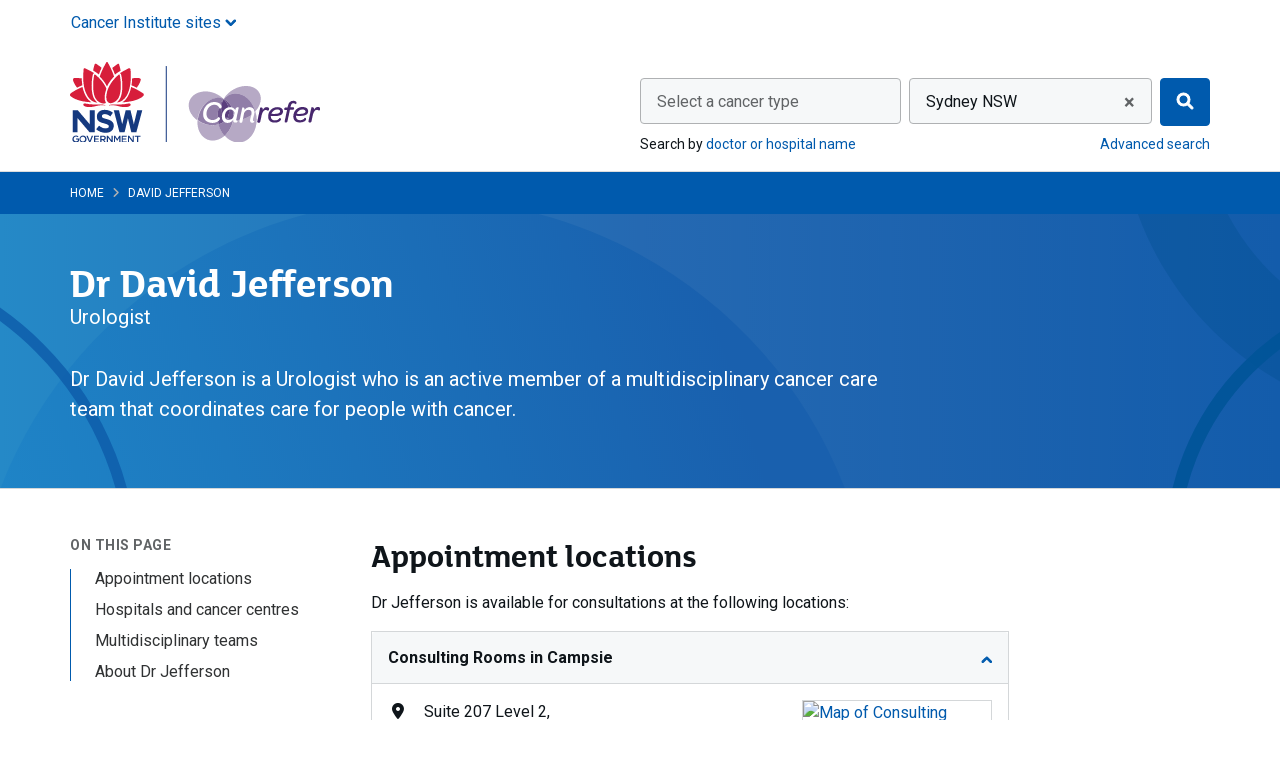

--- FILE ---
content_type: text/html; charset=utf-8
request_url: https://www.canrefer.org.au/specialists/david-jefferson
body_size: 21502
content:

<!DOCTYPE html>


<html class="no-js" lang="en">
<head >
    
    
    <meta charset="utf-8">

    
<script type="text/javascript" nonce="z9/pEmXHmQrc4NHmDGiB8VqM">
window.NREUM||(NREUM={}),__nr_require=function(t,e,n){function r(n){if(!e[n]){var o=e[n]={exports:{}};t[n][0].call(o.exports,function(e){var o=t[n][1][e];return r(o||e)},o,o.exports)}return e[n].exports}if("function"==typeof __nr_require)return __nr_require;for(var o=0;o<n.length;o++)r(n[o]);return r}({1:[function(t,e,n){function r(t){try{s.console&&console.log(t)}catch(e){}}var o,i=t("ee"),a=t(25),s={};try{o=localStorage.getItem("__nr_flags").split(","),console&&"function"==typeof console.log&&(s.console=!0,o.indexOf("dev")!==-1&&(s.dev=!0),o.indexOf("nr_dev")!==-1&&(s.nrDev=!0))}catch(c){}s.nrDev&&i.on("internal-error",function(t){r(t.stack)}),s.dev&&i.on("fn-err",function(t,e,n){r(n.stack)}),s.dev&&(r("NR AGENT IN DEVELOPMENT MODE"),r("flags: "+a(s,function(t,e){return t}).join(", ")))},{}],2:[function(t,e,n){function r(t,e,n,r,s){try{l?l-=1:o(s||new UncaughtException(t,e,n),!0)}catch(f){try{i("ierr",[f,c.now(),!0])}catch(d){}}return"function"==typeof u&&u.apply(this,a(arguments))}function UncaughtException(t,e,n){this.message=t||"Uncaught error with no additional information",this.sourceURL=e,this.line=n}function o(t,e){var n=e?null:c.now();i("err",[t,n])}var i=t("handle"),a=t(26),s=t("ee"),c=t("loader"),f=t("gos"),u=window.onerror,d=!1,p="nr@seenError",l=0;c.features.err=!0,t(1),window.onerror=r;try{throw new Error}catch(h){"stack"in h&&(t(13),t(12),"addEventListener"in window&&t(6),c.xhrWrappable&&t(14),d=!0)}s.on("fn-start",function(t,e,n){d&&(l+=1)}),s.on("fn-err",function(t,e,n){d&&!n[p]&&(f(n,p,function(){return!0}),this.thrown=!0,o(n))}),s.on("fn-end",function(){d&&!this.thrown&&l>0&&(l-=1)}),s.on("internal-error",function(t){i("ierr",[t,c.now(),!0])})},{}],3:[function(t,e,n){t("loader").features.ins=!0},{}],4:[function(t,e,n){function r(){L++,C=g.hash,this[u]=y.now()}function o(){L--,g.hash!==C&&i(0,!0);var t=y.now();this[h]=~~this[h]+t-this[u],this[d]=t}function i(t,e){E.emit("newURL",[""+g,e])}function a(t,e){t.on(e,function(){this[e]=y.now()})}var s="-start",c="-end",f="-body",u="fn"+s,d="fn"+c,p="cb"+s,l="cb"+c,h="jsTime",m="fetch",v="addEventListener",w=window,g=w.location,y=t("loader");if(w[v]&&y.xhrWrappable){var x=t(10),b=t(11),E=t(8),O=t(6),R=t(13),P=t(7),T=t(14),N=t(9),M=t("ee"),S=M.get("tracer");t(16),y.features.spa=!0;var C,L=0;M.on(u,r),M.on(p,r),M.on(d,o),M.on(l,o),M.buffer([u,d,"xhr-done","xhr-resolved"]),O.buffer([u]),R.buffer(["setTimeout"+c,"clearTimeout"+s,u]),T.buffer([u,"new-xhr","send-xhr"+s]),P.buffer([m+s,m+"-done",m+f+s,m+f+c]),E.buffer(["newURL"]),x.buffer([u]),b.buffer(["propagate",p,l,"executor-err","resolve"+s]),S.buffer([u,"no-"+u]),N.buffer(["new-jsonp","cb-start","jsonp-error","jsonp-end"]),a(T,"send-xhr"+s),a(M,"xhr-resolved"),a(M,"xhr-done"),a(P,m+s),a(P,m+"-done"),a(N,"new-jsonp"),a(N,"jsonp-end"),a(N,"cb-start"),E.on("pushState-end",i),E.on("replaceState-end",i),w[v]("hashchange",i,!0),w[v]("load",i,!0),w[v]("popstate",function(){i(0,L>1)},!0)}},{}],5:[function(t,e,n){function r(t){}if(window.performance&&window.performance.timing&&window.performance.getEntriesByType){var o=t("ee"),i=t("handle"),a=t(13),s=t(12),c="learResourceTimings",f="addEventListener",u="resourcetimingbufferfull",d="bstResource",p="resource",l="-start",h="-end",m="fn"+l,v="fn"+h,w="bstTimer",g="pushState",y=t("loader");y.features.stn=!0,t(8),"addEventListener"in window&&t(6);var x=NREUM.o.EV;o.on(m,function(t,e){var n=t[0];n instanceof x&&(this.bstStart=y.now())}),o.on(v,function(t,e){var n=t[0];n instanceof x&&i("bst",[n,e,this.bstStart,y.now()])}),a.on(m,function(t,e,n){this.bstStart=y.now(),this.bstType=n}),a.on(v,function(t,e){i(w,[e,this.bstStart,y.now(),this.bstType])}),s.on(m,function(){this.bstStart=y.now()}),s.on(v,function(t,e){i(w,[e,this.bstStart,y.now(),"requestAnimationFrame"])}),o.on(g+l,function(t){this.time=y.now(),this.startPath=location.pathname+location.hash}),o.on(g+h,function(t){i("bstHist",[location.pathname+location.hash,this.startPath,this.time])}),f in window.performance&&(window.performance["c"+c]?window.performance[f](u,function(t){i(d,[window.performance.getEntriesByType(p)]),window.performance["c"+c]()},!1):window.performance[f]("webkit"+u,function(t){i(d,[window.performance.getEntriesByType(p)]),window.performance["webkitC"+c]()},!1)),document[f]("scroll",r,{passive:!0}),document[f]("keypress",r,!1),document[f]("click",r,!1)}},{}],6:[function(t,e,n){function r(t){for(var e=t;e&&!e.hasOwnProperty(u);)e=Object.getPrototypeOf(e);e&&o(e)}function o(t){s.inPlace(t,[u,d],"-",i)}function i(t,e){return t[1]}var a=t("ee").get("events"),s=t("wrap-function")(a,!0),c=t("gos"),f=XMLHttpRequest,u="addEventListener",d="removeEventListener";e.exports=a,"getPrototypeOf"in Object?(r(document),r(window),r(f.prototype)):f.prototype.hasOwnProperty(u)&&(o(window),o(f.prototype)),a.on(u+"-start",function(t,e){var n=t[1],r=c(n,"nr@wrapped",function(){function t(){if("function"==typeof n.handleEvent)return n.handleEvent.apply(n,arguments)}var e={object:t,"function":n}[typeof n];return e?s(e,"fn-",null,e.name||"anonymous"):n});this.wrapped=t[1]=r}),a.on(d+"-start",function(t){t[1]=this.wrapped||t[1]})},{}],7:[function(t,e,n){function r(t,e,n){var r=t[e];"function"==typeof r&&(t[e]=function(){var t=i(arguments),e={};o.emit(n+"before-start",[t],e);var a;e[m]&&e[m].dt&&(a=e[m].dt);var s=r.apply(this,t);return o.emit(n+"start",[t,a],s),s.then(function(t){return o.emit(n+"end",[null,t],s),t},function(t){throw o.emit(n+"end",[t],s),t})})}var o=t("ee").get("fetch"),i=t(26),a=t(25);e.exports=o;var s=window,c="fetch-",f=c+"body-",u=["arrayBuffer","blob","json","text","formData"],d=s.Request,p=s.Response,l=s.fetch,h="prototype",m="nr@context";d&&p&&l&&(a(u,function(t,e){r(d[h],e,f),r(p[h],e,f)}),r(s,"fetch",c),o.on(c+"end",function(t,e){var n=this;if(e){var r=e.headers.get("content-length");null!==r&&(n.rxSize=r),o.emit(c+"done",[null,e],n)}else o.emit(c+"done",[t],n)}))},{}],8:[function(t,e,n){var r=t("ee").get("history"),o=t("wrap-function")(r);e.exports=r;var i=window.history&&window.history.constructor&&window.history.constructor.prototype,a=window.history;i&&i.pushState&&i.replaceState&&(a=i),o.inPlace(a,["pushState","replaceState"],"-")},{}],9:[function(t,e,n){function r(t){function e(){c.emit("jsonp-end",[],p),t.removeEventListener("load",e,!1),t.removeEventListener("error",n,!1)}function n(){c.emit("jsonp-error",[],p),c.emit("jsonp-end",[],p),t.removeEventListener("load",e,!1),t.removeEventListener("error",n,!1)}var r=t&&"string"==typeof t.nodeName&&"script"===t.nodeName.toLowerCase();if(r){var o="function"==typeof t.addEventListener;if(o){var a=i(t.src);if(a){var u=s(a),d="function"==typeof u.parent[u.key];if(d){var p={};f.inPlace(u.parent,[u.key],"cb-",p),t.addEventListener("load",e,!1),t.addEventListener("error",n,!1),c.emit("new-jsonp",[t.src],p)}}}}}function o(){return"addEventListener"in window}function i(t){var e=t.match(u);return e?e[1]:null}function a(t,e){var n=t.match(p),r=n[1],o=n[3];return o?a(o,e[r]):e[r]}function s(t){var e=t.match(d);return e&&e.length>=3?{key:e[2],parent:a(e[1],window)}:{key:t,parent:window}}var c=t("ee").get("jsonp"),f=t("wrap-function")(c);if(e.exports=c,o()){var u=/[?&](?:callback|cb)=([^&#]+)/,d=/(.*)\.([^.]+)/,p=/^(\w+)(\.|$)(.*)$/,l=["appendChild","insertBefore","replaceChild"];Node&&Node.prototype&&Node.prototype.appendChild?f.inPlace(Node.prototype,l,"dom-"):(f.inPlace(HTMLElement.prototype,l,"dom-"),f.inPlace(HTMLHeadElement.prototype,l,"dom-"),f.inPlace(HTMLBodyElement.prototype,l,"dom-")),c.on("dom-start",function(t){r(t[0])})}},{}],10:[function(t,e,n){var r=t("ee").get("mutation"),o=t("wrap-function")(r),i=NREUM.o.MO;e.exports=r,i&&(window.MutationObserver=function(t){return this instanceof i?new i(o(t,"fn-")):i.apply(this,arguments)},MutationObserver.prototype=i.prototype)},{}],11:[function(t,e,n){function r(t){var e=a.context(),n=s(t,"executor-",e),r=new f(n);return a.context(r).getCtx=function(){return e},a.emit("new-promise",[r,e],e),r}function o(t,e){return e}var i=t("wrap-function"),a=t("ee").get("promise"),s=i(a),c=t(25),f=NREUM.o.PR;e.exports=a,f&&(window.Promise=r,["all","race"].forEach(function(t){var e=f[t];f[t]=function(n){function r(t){return function(){a.emit("propagate",[null,!o],i),o=o||!t}}var o=!1;c(n,function(e,n){Promise.resolve(n).then(r("all"===t),r(!1))});var i=e.apply(f,arguments),s=f.resolve(i);return s}}),["resolve","reject"].forEach(function(t){var e=f[t];f[t]=function(t){var n=e.apply(f,arguments);return t!==n&&a.emit("propagate",[t,!0],n),n}}),f.prototype["catch"]=function(t){return this.then(null,t)},f.prototype=Object.create(f.prototype,{constructor:{value:r}}),c(Object.getOwnPropertyNames(f),function(t,e){try{r[e]=f[e]}catch(n){}}),a.on("executor-start",function(t){t[0]=s(t[0],"resolve-",this),t[1]=s(t[1],"resolve-",this)}),a.on("executor-err",function(t,e,n){t[1](n)}),s.inPlace(f.prototype,["then"],"then-",o),a.on("then-start",function(t,e){this.promise=e,t[0]=s(t[0],"cb-",this),t[1]=s(t[1],"cb-",this)}),a.on("then-end",function(t,e,n){this.nextPromise=n;var r=this.promise;a.emit("propagate",[r,!0],n)}),a.on("cb-end",function(t,e,n){a.emit("propagate",[n,!0],this.nextPromise)}),a.on("propagate",function(t,e,n){this.getCtx&&!e||(this.getCtx=function(){if(t instanceof Promise)var e=a.context(t);return e&&e.getCtx?e.getCtx():this})}),r.toString=function(){return""+f})},{}],12:[function(t,e,n){var r=t("ee").get("raf"),o=t("wrap-function")(r),i="equestAnimationFrame";e.exports=r,o.inPlace(window,["r"+i,"mozR"+i,"webkitR"+i,"msR"+i],"raf-"),r.on("raf-start",function(t){t[0]=o(t[0],"fn-")})},{}],13:[function(t,e,n){function r(t,e,n){t[0]=a(t[0],"fn-",null,n)}function o(t,e,n){this.method=n,this.timerDuration=isNaN(t[1])?0:+t[1],t[0]=a(t[0],"fn-",this,n)}var i=t("ee").get("timer"),a=t("wrap-function")(i),s="setTimeout",c="setInterval",f="clearTimeout",u="-start",d="-";e.exports=i,a.inPlace(window,[s,"setImmediate"],s+d),a.inPlace(window,[c],c+d),a.inPlace(window,[f,"clearImmediate"],f+d),i.on(c+u,r),i.on(s+u,o)},{}],14:[function(t,e,n){function r(t,e){d.inPlace(e,["onreadystatechange"],"fn-",s)}function o(){var t=this,e=u.context(t);t.readyState>3&&!e.resolved&&(e.resolved=!0,u.emit("xhr-resolved",[],t)),d.inPlace(t,g,"fn-",s)}function i(t){y.push(t),h&&(b?b.then(a):v?v(a):(E=-E,O.data=E))}function a(){for(var t=0;t<y.length;t++)r([],y[t]);y.length&&(y=[])}function s(t,e){return e}function c(t,e){for(var n in t)e[n]=t[n];return e}t(6);var f=t("ee"),u=f.get("xhr"),d=t("wrap-function")(u),p=NREUM.o,l=p.XHR,h=p.MO,m=p.PR,v=p.SI,w="readystatechange",g=["onload","onerror","onabort","onloadstart","onloadend","onprogress","ontimeout"],y=[];e.exports=u;var x=window.XMLHttpRequest=function(t){var e=new l(t);try{u.emit("new-xhr",[e],e),e.addEventListener(w,o,!1)}catch(n){try{u.emit("internal-error",[n])}catch(r){}}return e};if(c(l,x),x.prototype=l.prototype,d.inPlace(x.prototype,["open","send"],"-xhr-",s),u.on("send-xhr-start",function(t,e){r(t,e),i(e)}),u.on("open-xhr-start",r),h){var b=m&&m.resolve();if(!v&&!m){var E=1,O=document.createTextNode(E);new h(a).observe(O,{characterData:!0})}}else f.on("fn-end",function(t){t[0]&&t[0].type===w||a()})},{}],15:[function(t,e,n){function r(t){if(!i(t))return null;var e=window.NREUM;if(!e.loader_config)return null;var n=(e.loader_config.accountID||"").toString()||null,r=(e.loader_config.agentID||"").toString()||null,s=(e.loader_config.trustKey||"").toString()||null;if(!n||!r)return null;var c=a.generateCatId(),f=a.generateCatId(),u=Date.now(),d=o(c,f,u,n,r,s);return{header:d,guid:c,traceId:f,timestamp:u}}function o(t,e,n,r,o,i){var a="btoa"in window&&"function"==typeof window.btoa;if(!a)return null;var s={v:[0,1],d:{ty:"Browser",ac:r,ap:o,id:t,tr:e,ti:n}};return i&&r!==i&&(s.d.tk=i),btoa(JSON.stringify(s))}function i(t){var e=!1,n=!1,r={};if("init"in NREUM&&"distributed_tracing"in NREUM.init&&(r=NREUM.init.distributed_tracing,n=!!r.enabled),n)if(t.sameOrigin)e=!0;else if(r.allowed_origins instanceof Array)for(var o=0;o<r.allowed_origins.length;o++){var i=s(r.allowed_origins[o]);if(t.hostname===i.hostname&&t.protocol===i.protocol&&t.port===i.port){e=!0;break}}return n&&e}var a=t(23),s=t(17);e.exports={generateTracePayload:r,shouldGenerateTrace:i}},{}],16:[function(t,e,n){function r(t){var e=this.params,n=this.metrics;if(!this.ended){this.ended=!0;for(var r=0;r<p;r++)t.removeEventListener(d[r],this.listener,!1);e.aborted||(n.duration=a.now()-this.startTime,this.loadCaptureCalled||4!==t.readyState?null==e.status&&(e.status=0):i(this,t),n.cbTime=this.cbTime,u.emit("xhr-done",[t],t),s("xhr",[e,n,this.startTime]))}}function o(t,e){var n=c(e),r=t.params;r.host=n.hostname+":"+n.port,r.pathname=n.pathname,t.parsedOrigin=c(e),t.sameOrigin=t.parsedOrigin.sameOrigin}function i(t,e){t.params.status=e.status;var n=v(e,t.lastSize);if(n&&(t.metrics.rxSize=n),t.sameOrigin){var r=e.getResponseHeader("X-NewRelic-App-Data");r&&(t.params.cat=r.split(", ").pop())}t.loadCaptureCalled=!0}var a=t("loader");if(a.xhrWrappable){var s=t("handle"),c=t(17),f=t(15).generateTracePayload,u=t("ee"),d=["load","error","abort","timeout"],p=d.length,l=t("id"),h=t(21),m=t(20),v=t(18),w=window.XMLHttpRequest;a.features.xhr=!0,t(14),t(7),u.on("new-xhr",function(t){var e=this;e.totalCbs=0,e.called=0,e.cbTime=0,e.end=r,e.ended=!1,e.xhrGuids={},e.lastSize=null,e.loadCaptureCalled=!1,t.addEventListener("load",function(n){i(e,t)},!1),h&&(h>34||h<10)||window.opera||t.addEventListener("progress",function(t){e.lastSize=t.loaded},!1)}),u.on("open-xhr-start",function(t){this.params={method:t[0]},o(this,t[1]),this.metrics={}}),u.on("open-xhr-end",function(t,e){"loader_config"in NREUM&&"xpid"in NREUM.loader_config&&this.sameOrigin&&e.setRequestHeader("X-NewRelic-ID",NREUM.loader_config.xpid);var n=f(this.parsedOrigin);n&&n.header&&(e.setRequestHeader("newrelic",n.header),this.dt=n)}),u.on("send-xhr-start",function(t,e){var n=this.metrics,r=t[0],o=this;if(n&&r){var i=m(r);i&&(n.txSize=i)}this.startTime=a.now(),this.listener=function(t){try{"abort"!==t.type||o.loadCaptureCalled||(o.params.aborted=!0),("load"!==t.type||o.called===o.totalCbs&&(o.onloadCalled||"function"!=typeof e.onload))&&o.end(e)}catch(n){try{u.emit("internal-error",[n])}catch(r){}}};for(var s=0;s<p;s++)e.addEventListener(d[s],this.listener,!1)}),u.on("xhr-cb-time",function(t,e,n){this.cbTime+=t,e?this.onloadCalled=!0:this.called+=1,this.called!==this.totalCbs||!this.onloadCalled&&"function"==typeof n.onload||this.end(n)}),u.on("xhr-load-added",function(t,e){var n=""+l(t)+!!e;this.xhrGuids&&!this.xhrGuids[n]&&(this.xhrGuids[n]=!0,this.totalCbs+=1)}),u.on("xhr-load-removed",function(t,e){var n=""+l(t)+!!e;this.xhrGuids&&this.xhrGuids[n]&&(delete this.xhrGuids[n],this.totalCbs-=1)}),u.on("addEventListener-end",function(t,e){e instanceof w&&"load"===t[0]&&u.emit("xhr-load-added",[t[1],t[2]],e)}),u.on("removeEventListener-end",function(t,e){e instanceof w&&"load"===t[0]&&u.emit("xhr-load-removed",[t[1],t[2]],e)}),u.on("fn-start",function(t,e,n){e instanceof w&&("onload"===n&&(this.onload=!0),("load"===(t[0]&&t[0].type)||this.onload)&&(this.xhrCbStart=a.now()))}),u.on("fn-end",function(t,e){this.xhrCbStart&&u.emit("xhr-cb-time",[a.now()-this.xhrCbStart,this.onload,e],e)}),u.on("fetch-before-start",function(t){var e,n=t[1]||{};"string"==typeof t[0]?e=t[0]:t[0]&&t[0].url&&(e=t[0].url),e&&(this.parsedOrigin=c(e),this.sameOrigin=this.parsedOrigin.sameOrigin);var r=f(this.parsedOrigin);if(r&&r.header){var o=r.header;if("string"==typeof t[0]){var i={};for(var a in n)i[a]=n[a];i.headers=new Headers(n.headers||{}),i.headers.set("newrelic",o),this.dt=r,t.length>1?t[1]=i:t.push(i)}else t[0]&&t[0].headers&&(t[0].headers.append("newrelic",o),this.dt=r)}})}},{}],17:[function(t,e,n){var r={};e.exports=function(t){if(t in r)return r[t];var e=document.createElement("a"),n=window.location,o={};e.href=t,o.port=e.port;var i=e.href.split("://");!o.port&&i[1]&&(o.port=i[1].split("/")[0].split("@").pop().split(":")[1]),o.port&&"0"!==o.port||(o.port="https"===i[0]?"443":"80"),o.hostname=e.hostname||n.hostname,o.pathname=e.pathname,o.protocol=i[0],"/"!==o.pathname.charAt(0)&&(o.pathname="/"+o.pathname);var a=!e.protocol||":"===e.protocol||e.protocol===n.protocol,s=e.hostname===document.domain&&e.port===n.port;return o.sameOrigin=a&&(!e.hostname||s),"/"===o.pathname&&(r[t]=o),o}},{}],18:[function(t,e,n){function r(t,e){var n=t.responseType;return"json"===n&&null!==e?e:"arraybuffer"===n||"blob"===n||"json"===n?o(t.response):"text"===n||"document"===n||""===n||void 0===n?o(t.responseText):void 0}var o=t(20);e.exports=r},{}],19:[function(t,e,n){function r(){}function o(t,e,n){return function(){return i(t,[f.now()].concat(s(arguments)),e?null:this,n),e?void 0:this}}var i=t("handle"),a=t(25),s=t(26),c=t("ee").get("tracer"),f=t("loader"),u=NREUM;"undefined"==typeof window.newrelic&&(newrelic=u);var d=["setPageViewName","setCustomAttribute","setErrorHandler","finished","addToTrace","inlineHit","addRelease"],p="api-",l=p+"ixn-";a(d,function(t,e){u[e]=o(p+e,!0,"api")}),u.addPageAction=o(p+"addPageAction",!0),u.setCurrentRouteName=o(p+"routeName",!0),e.exports=newrelic,u.interaction=function(){return(new r).get()};var h=r.prototype={createTracer:function(t,e){var n={},r=this,o="function"==typeof e;return i(l+"tracer",[f.now(),t,n],r),function(){if(c.emit((o?"":"no-")+"fn-start",[f.now(),r,o],n),o)try{return e.apply(this,arguments)}catch(t){throw c.emit("fn-err",[arguments,this,t],n),t}finally{c.emit("fn-end",[f.now()],n)}}}};a("actionText,setName,setAttribute,save,ignore,onEnd,getContext,end,get".split(","),function(t,e){h[e]=o(l+e)}),newrelic.noticeError=function(t,e){"string"==typeof t&&(t=new Error(t)),i("err",[t,f.now(),!1,e])}},{}],20:[function(t,e,n){e.exports=function(t){if("string"==typeof t&&t.length)return t.length;if("object"==typeof t){if("undefined"!=typeof ArrayBuffer&&t instanceof ArrayBuffer&&t.byteLength)return t.byteLength;if("undefined"!=typeof Blob&&t instanceof Blob&&t.size)return t.size;if(!("undefined"!=typeof FormData&&t instanceof FormData))try{return JSON.stringify(t).length}catch(e){return}}}},{}],21:[function(t,e,n){var r=0,o=navigator.userAgent.match(/Firefox[\/\s](\d+\.\d+)/);o&&(r=+o[1]),e.exports=r},{}],22:[function(t,e,n){function r(t,e){var n=t.getEntries();n.forEach(function(t){"first-paint"===t.name?c("timing",["fp",Math.floor(t.startTime)]):"first-contentful-paint"===t.name&&c("timing",["fcp",Math.floor(t.startTime)])})}function o(t,e){var n=t.getEntries();n.length>0&&c("lcp",[n[n.length-1]])}function i(t){if(t instanceof u&&!p){var e,n=Math.round(t.timeStamp);e=n>1e12?Date.now()-n:f.now()-n,p=!0,c("timing",["fi",n,{type:t.type,fid:e}])}}if(!("init"in NREUM&&"page_view_timing"in NREUM.init&&"enabled"in NREUM.init.page_view_timing&&NREUM.init.page_view_timing.enabled===!1)){var a,s,c=t("handle"),f=t("loader"),u=NREUM.o.EV;if("PerformanceObserver"in window&&"function"==typeof window.PerformanceObserver){a=new PerformanceObserver(r),s=new PerformanceObserver(o);try{a.observe({entryTypes:["paint"]}),s.observe({entryTypes:["largest-contentful-paint"]})}catch(d){}}if("addEventListener"in document){var p=!1,l=["click","keydown","mousedown","pointerdown","touchstart"];l.forEach(function(t){document.addEventListener(t,i,!1)})}}},{}],23:[function(t,e,n){function r(){function t(){return e?15&e[n++]:16*Math.random()|0}var e=null,n=0,r=window.crypto||window.msCrypto;r&&r.getRandomValues&&(e=r.getRandomValues(new Uint8Array(31)));for(var o,i="xxxxxxxx-xxxx-4xxx-yxxx-xxxxxxxxxxxx",a="",s=0;s<i.length;s++)o=i[s],"x"===o?a+=t().toString(16):"y"===o?(o=3&t()|8,a+=o.toString(16)):a+=o;return a}function o(){function t(){return e?15&e[n++]:16*Math.random()|0}var e=null,n=0,r=window.crypto||window.msCrypto;r&&r.getRandomValues&&Uint8Array&&(e=r.getRandomValues(new Uint8Array(31)));for(var o=[],i=0;i<16;i++)o.push(t().toString(16));return o.join("")}e.exports={generateUuid:r,generateCatId:o}},{}],24:[function(t,e,n){function r(t,e){if(!o)return!1;if(t!==o)return!1;if(!e)return!0;if(!i)return!1;for(var n=i.split("."),r=e.split("."),a=0;a<r.length;a++)if(r[a]!==n[a])return!1;return!0}var o=null,i=null,a=/Version\/(\S+)\s+Safari/;if(navigator.userAgent){var s=navigator.userAgent,c=s.match(a);c&&s.indexOf("Chrome")===-1&&s.indexOf("Chromium")===-1&&(o="Safari",i=c[1])}e.exports={agent:o,version:i,match:r}},{}],25:[function(t,e,n){function r(t,e){var n=[],r="",i=0;for(r in t)o.call(t,r)&&(n[i]=e(r,t[r]),i+=1);return n}var o=Object.prototype.hasOwnProperty;e.exports=r},{}],26:[function(t,e,n){function r(t,e,n){e||(e=0),"undefined"==typeof n&&(n=t?t.length:0);for(var r=-1,o=n-e||0,i=Array(o<0?0:o);++r<o;)i[r]=t[e+r];return i}e.exports=r},{}],27:[function(t,e,n){e.exports={exists:"undefined"!=typeof window.performance&&window.performance.timing&&"undefined"!=typeof window.performance.timing.navigationStart}},{}],ee:[function(t,e,n){function r(){}function o(t){function e(t){return t&&t instanceof r?t:t?c(t,s,i):i()}function n(n,r,o,i){if(!p.aborted||i){t&&t(n,r,o);for(var a=e(o),s=m(n),c=s.length,f=0;f<c;f++)s[f].apply(a,r);var d=u[y[n]];return d&&d.push([x,n,r,a]),a}}function l(t,e){g[t]=m(t).concat(e)}function h(t,e){var n=g[t];if(n)for(var r=0;r<n.length;r++)n[r]===e&&n.splice(r,1)}function m(t){return g[t]||[]}function v(t){return d[t]=d[t]||o(n)}function w(t,e){f(t,function(t,n){e=e||"feature",y[n]=e,e in u||(u[e]=[])})}var g={},y={},x={on:l,addEventListener:l,removeEventListener:h,emit:n,get:v,listeners:m,context:e,buffer:w,abort:a,aborted:!1};return x}function i(){return new r}function a(){(u.api||u.feature)&&(p.aborted=!0,u=p.backlog={})}var s="nr@context",c=t("gos"),f=t(25),u={},d={},p=e.exports=o();p.backlog=u},{}],gos:[function(t,e,n){function r(t,e,n){if(o.call(t,e))return t[e];var r=n();if(Object.defineProperty&&Object.keys)try{return Object.defineProperty(t,e,{value:r,writable:!0,enumerable:!1}),r}catch(i){}return t[e]=r,r}var o=Object.prototype.hasOwnProperty;e.exports=r},{}],handle:[function(t,e,n){function r(t,e,n,r){o.buffer([t],r),o.emit(t,e,n)}var o=t("ee").get("handle");e.exports=r,r.ee=o},{}],id:[function(t,e,n){function r(t){var e=typeof t;return!t||"object"!==e&&"function"!==e?-1:t===window?0:a(t,i,function(){return o++})}var o=1,i="nr@id",a=t("gos");e.exports=r},{}],loader:[function(t,e,n){function r(){if(!E++){var t=b.info=NREUM.info,e=l.getElementsByTagName("script")[0];if(setTimeout(u.abort,3e4),!(t&&t.licenseKey&&t.applicationID&&e))return u.abort();f(y,function(e,n){t[e]||(t[e]=n)}),c("mark",["onload",a()+b.offset],null,"api");var n=l.createElement("script");n.src="https://"+t.agent,e.parentNode.insertBefore(n,e)}}function o(){"complete"===l.readyState&&i()}function i(){c("mark",["domContent",a()+b.offset],null,"api")}function a(){return O.exists&&performance.now?Math.round(performance.now()):(s=Math.max((new Date).getTime(),s))-b.offset}var s=(new Date).getTime(),c=t("handle"),f=t(25),u=t("ee"),d=t(24),p=window,l=p.document,h="addEventListener",m="attachEvent",v=p.XMLHttpRequest,w=v&&v.prototype;NREUM.o={ST:setTimeout,SI:p.setImmediate,CT:clearTimeout,XHR:v,REQ:p.Request,EV:p.Event,PR:p.Promise,MO:p.MutationObserver};var g=""+location,y={beacon:"bam.nr-data.net",errorBeacon:"bam.nr-data.net",agent:"js-agent.newrelic.com/nr-spa-1167.min.js"},x=v&&w&&w[h]&&!/CriOS/.test(navigator.userAgent),b=e.exports={offset:s,now:a,origin:g,features:{},xhrWrappable:x,userAgent:d};t(19),t(22),l[h]?(l[h]("DOMContentLoaded",i,!1),p[h]("load",r,!1)):(l[m]("onreadystatechange",o),p[m]("onload",r)),c("mark",["firstbyte",s],null,"api");var E=0,O=t(27)},{}],"wrap-function":[function(t,e,n){function r(t){return!(t&&t instanceof Function&&t.apply&&!t[a])}var o=t("ee"),i=t(26),a="nr@original",s=Object.prototype.hasOwnProperty,c=!1;e.exports=function(t,e){function n(t,e,n,o){function nrWrapper(){var r,a,s,c;try{a=this,r=i(arguments),s="function"==typeof n?n(r,a):n||{}}catch(f){p([f,"",[r,a,o],s])}u(e+"start",[r,a,o],s);try{return c=t.apply(a,r)}catch(d){throw u(e+"err",[r,a,d],s),d}finally{u(e+"end",[r,a,c],s)}}return r(t)?t:(e||(e=""),nrWrapper[a]=t,d(t,nrWrapper),nrWrapper)}function f(t,e,o,i){o||(o="");var a,s,c,f="-"===o.charAt(0);for(c=0;c<e.length;c++)s=e[c],a=t[s],r(a)||(t[s]=n(a,f?s+o:o,i,s))}function u(n,r,o){if(!c||e){var i=c;c=!0;try{t.emit(n,r,o,e)}catch(a){p([a,n,r,o])}c=i}}function d(t,e){if(Object.defineProperty&&Object.keys)try{var n=Object.keys(t);return n.forEach(function(n){Object.defineProperty(e,n,{get:function(){return t[n]},set:function(e){return t[n]=e,e}})}),e}catch(r){p([r])}for(var o in t)s.call(t,o)&&(e[o]=t[o]);return e}function p(e){try{t.emit("internal-error",e)}catch(n){}}return t||(t=o),n.inPlace=f,n.flag=a,n}},{}]},{},["loader",2,16,5,3,4]);
;NREUM.loader_config={accountID:"916273",trustKey:"916273",agentID:"26836139",licenseKey:"64a96d22ef",applicationID:"273606240"}
;NREUM.info={beacon:"bam.nr-data.net",errorBeacon:"bam.nr-data.net",licenseKey:"64a96d22ef",applicationID:"273606240",sa:1}
</script>


    
    <meta name="viewport" content="width=device-width, initial-scale=1">

    <meta name="robots" content="index" />

    
    <title>Dr David Jefferson - Canrefer</title>


    <link rel="apple-touch-icon" sizes="180x180" href="/Content/images/icons/apple-touch-icon.png">
<link rel="icon" type="image/png" sizes="32x32" href="/Content/images/icons/favicon-32x32.png">
<link rel="icon" type="image/png" sizes="16x16" href="/Content/images/icons/favicon-16x16.png">
<link rel="manifest" href="/Content/images/icons/site.webmanifest">
<link rel="mask-icon" href="/Content/images/icons/safari-pinned-tab.svg" color="#005aad">
<link rel="shortcut icon" href="/Content/images/icons/favicon.ico">
<meta name="msapplication-TileColor" content="#00aba9">
<meta name="msapplication-TileImage" content="/Content/images/icons/mstile-144x144.png">
<meta name="msapplication-config" content="/Content/images/icons/browserconfig.xml">
<meta name="theme-color" content="#005aad">

    
    
    


    
    <link href="/Content/css?v=DDj5bAOB5vz9T6nJ0M3IDqhPfdMqX9fqU4PdxUXylZs1" rel="stylesheet"/>

    <link href="https://fonts.googleapis.com/css?family=Roboto:400,700" rel="stylesheet">

    
    <meta name="description" content="Dr Jefferson is a Urologist who consults in Concord. Find contact details to arrange an appointment or GP referral.">
    
                    

    <!-- Google Tag Manager -->
    <script type="text/javascript" nonce="z9/pEmXHmQrc4NHmDGiB8VqM">
        dataLayer = [];
        (function (w, d, s, l, i) {
            w[l] = w[l] || []; w[l].push({
                'gtm.start':
                    new Date().getTime(), event: 'gtm.js'
            }); var f = d.getElementsByTagName(s)[0],
                j = d.createElement(s), dl = l != 'dataLayer' ? '&l=' + l : ''; j.async = true; j.src =
                    'https://www.googletagmanager.com/gtm.js?id=' + i + dl; var n = d.querySelector('[nonce]');
            n && j.setAttribute('nonce', n.nonce || n.getAttribute('nonce')); f.parentNode.insertBefore(j, f);
        })(window, document, 'script', 'dataLayer', 'GTM-58DWCZ');
    </script>
    <!-- End Google Tag Manager -->
    <!-- Hotjar Tracking Code for https://www.canrefer.org.au/ -->
    <script type="text/javascript" nonce="z9/pEmXHmQrc4NHmDGiB8VqM">
        (function (h, o, t, j, a, r) {
            h.hj = h.hj || function () { (h.hj.q = h.hj.q || []).push(arguments) };
            h._hjSettings = { hjid: 2718527, hjsv: 6 };
            a = o.getElementsByTagName('head')[0];
            r = o.createElement('script'); r.async = 1;
            r.src = t + h._hjSettings.hjid + j + h._hjSettings.hjsv;
            a.appendChild(r);
        })(window, document, 'https://static.hotjar.com/c/hotjar-', '.js?sv=');
    </script>
</head>
<body class="specialistpage-index">
    
    <nav class="skip-to">
        <a href="#main" class="sr-only sr-only-focusable">Skip to main content</a>
    </nav>
    <div class="wrapper">
    <header class="header">
        <div id="topnav" class="container">
            <div class="row">
                
<div id="topnav-sites" class="col d-none d-lg-block mb-2">
    <div class="dropdown">
        <a class="btn btn-link pl-0 dropdown-toggle" href="#" role="button" id="dropdownMenuLink" data-toggle="dropdown" aria-haspopup="true" aria-expanded="false">
            Cancer Institute sites <span class="fa fa-angle-down" aria-hidden="true"></span>
        </a>
        <div class="dropdown-menu" aria-labelledby="dropdownMenuLink">
                <a href="https://www.cancer.nsw.gov.au/" class="dropdown-item">
                    <strong>Cancer Institute NSW</strong><br><small>NSW cancer control agency</small>
                </a>
                <a href="https://patients.cancer.nsw.gov.au" class="dropdown-item">
                    <strong>Patient information</strong><br><small>Resources for people affected by cancer</small>
                </a>
                <a href="https://www.eviq.org.au" class="dropdown-item">
                    <strong>eviQ</strong><br><small>Cancer treatments</small>
                </a>
                <a href="https://education.eviq.org.au" class="dropdown-item">
                    <strong>eviQ Education</strong><br><small>Cancer education</small>
                </a>
                <a href="https://www.breastscreen.nsw.gov.au" class="dropdown-item">
                    <strong>BreastScreen NSW</strong><br><small>Detect breast cancer early</small>
                </a>
                <a href="https://www.icanquit.com.au" class="dropdown-item">
                    <strong>iCanQuit</strong><br><small>Learn how to quit smoking</small>
                </a>
        </div>
    </div>
</div>
       
            </div>
        </div> <!-- /#topnav -->
        <div id="logosearch" class="container">
            <div class="row">
                <div id="logo" class="col flex-grow-0 mr-auto">
                    <a href="/" class="logo">
                        <img src="/Content/Images/canrefer-logo-w.svg" alt="Canrefer" class="d-block d-lg-none mobile-logo">
                        <img src="/Content/Images/canrefer-logo.svg" alt="Canrefer" class="d-none d-lg-inline-block desktop-logo">
                    </a>
                </div>
<div id="search" class="col pt-2 d-none d-lg-block">
    <div id="searchtabs" class="tab-content">
        <div class="tab-pane  active show" id="searchlocation" role="tabpanel">
            <form class="form-inline searchForm" novalidate>
                <div class="d-flex justify-content-between w-100">
                    <div class="flex-grow-1">
                        <label for="cancertype" class="sr-only">Search for</label>
                        <select class="form-control" id="cancertype"
                                name="cancertype" data-placeholder="Select a cancer type" required="" style="width:100%;">
                            <option></option>
                        </select>
                    </div>
                    <div class="flex-grow-1 ml-1">
                        <label for="location" class="sr-only">Near</label>
                        <select class="form-control" id="location" name="location" data-placeholder="Enter a suburb or postcode" required="" style="width:100%;">
                            <option></option>
                        </select>
                    </div>
                    <div class="ml-1">
                        <button type="submit" class="btn btn-primary" aria-label="Find">
                            <span class="fas fa-search" aria-hidden="true"></span>
                        </button>
                    </div>
                </div>
            </form>
            <div class="small mt-1">
                <a href="/search" class="float-right">Advanced search</a>
                Search by <a href="javascript:void(0);" class="switchtab" aria-label="Search by doctor or hospital name">doctor or hospital name</a>
            </div>
            <span class="msg"></span>
        </div>
        <div class="tab-pane  " id="searchname" role="tabpanel">
            <form id="searchnameForm" novalidate>
                <div class="d-flex justify-content-between w-100">
                    <div class="flex-grow-1">
                        <label for="searchbyname" class="sr-only">Search for</label>
                        <select class="form-control" id="searchbyname" name="searchbyname" data-placeholder="Enter a specialist, team or service name" required="" style="width:100%;">
                            <option></option>
                        </select>
                    </div>
                </div>
            </form>
            <div class="small mt-1">
                <a href="/search" class="float-right">Advanced search</a>
                Search by <a href="javascript:void(0);" class="switchtab" aria-label="Search by cancer type and location">cancer type and location</a>
            </div>
            <span class="msg"></span>
        </div>
    </div>
</div>                <div id="top-menu-mobile" class="d-flex d-lg-none align-items-center justify-content-end">
                    <span class="btn btn-link fa fa-search" aria-hidden="true"></span><span class="sr-only">Find</span>
                </div>
            </div>
        </div>
    </header>
</div>

    <main id="main" role="main" tabindex="-1">
<div class="breadcrumb-nav breadcrumb-inverse d-print-none no-glossary">
    <div class="container">
        <nav aria-label="breadcrumb">
            <ol class="breadcrumb">
                <li class="breadcrumb-item"><a href="/" tabindex="0">Home</a></li>
                        <li class="breadcrumb-item active"
                             aria-current=&quot;page&quot; >
DAVID JEFFERSON                        </li>

            </ol>
        </nav>
    </div>
</div>        

    <section class="section section-intro section-inverse">
    <div class="container">
        <div class="row">
            <div class="col-lg-9">
                    <h1 class="mb-0">Dr David Jefferson</h1>
                    <p>Urologist</p>

                    <div class="mt-4">
                        <p>Dr David Jefferson is a Urologist&nbsp;who is an active member of a multidisciplinary cancer care team that coordinates care for people with cancer.</p>
                    </div>
            </div>
        </div>
    </div>
    <div class="background-circles-container"></div>
</section>

        <section class="section">
            <div class="container">
                <div class="row row-lg">
                    <div class="col-md-3 sidebar-list">
                            <div class="position-sticky no-glossary">
        <h6 class="list-sidebar-header">On this page</h6>
        <ul class="list-sidebar">
                <li>
                    <a href="#practice-locations">Appointment locations</a>
                </li>
                <li>
                    <a href="#treatment-locations">Hospitals and cancer centres</a>
                </li>
                <li>
                    <a href="#multidisciplinary-teams">Multidisciplinary teams</a>
                </li>
                <li>
                    <a href="#about-specialist">About Dr Jefferson</a>
                </li>
        </ul>
        <p class="d-none d-md-block"><a href="#topnav" class="dimgray">Back to top <span class="fas fa-angle-up fa-sm" aria-hidden="true"></span></a></p>
    </div>

                    </div>
                    <div class="col-md-9 col-lg-7 content glossary-zone">
                            <h2 id="practice-locations">Appointment locations</h2>
<p>Dr Jefferson is available for consultations at the following locations:</p>                            <div class="accordion accordion-inverse" id="specialist-accordion">
    <div class="card">
        <h4 class="card-header" id="consulting-rooms-0-header">
            <a href="javascript:void(0);" class="" data-toggle="collapse" 
               data-target="#consulting-rooms-0-collaspe" aria-expanded="True" 
               aria-controls="consulting-rooms-0-collaspe">
                Consulting Rooms in Campsie <span class="caret"></span>
            </a>
        </h4>
        <div id="consulting-rooms-0-collaspe" class="card-body-container collapse show" aria-labelledby="consulting-rooms-0-header"  data-parent=#specialist-accordion>
            <div class="card-body">
                <div class="row row-sm">
                        <div class="col-sm-8 location-content">
            <dl class="row">
                <dt class="col-1">
                    <span class="fas fa-map-marker-alt fa-fw" aria-hidden="true"></span>
                    <span class="sr-only">Address</span>
                </dt>
                <dd class="col">
                    <span aria-hidden="true">Suite 207
Level 2,<br/>308-312 Beamish Street<br/>Campsie NSW 2194<br/></span>
                    <span class="sr-only">Suite 207
Level 2, 308-312 Beamish Street Campsie NSW 2 1 9 4 </span>
                </dd>
                
            </dl>
                    <dl class="row">
                <dt class="col-1">
                &nbsp;
                </dt>
                <dd class="col">
                    <a href="https://www.google.com/maps/dir/?api=1&amp;destination=-33.9147758,151.1038072" target="_blank" rel="external">Get driving directions</a>
                </dd>
            </dl>
                            <dl class="row">
                <dt class="col-1">
                    <span class="fas fa-phone-flip" aria-hidden="true"></span>
                    <span class="sr-only">Phone</span>
                </dt>
                <dd class="col">
                    <span aria-hidden="true">(02) 8027 3460</span>
                    <span class="sr-only">0 2. 8 0 2 7. 3 4 6 0.</span>
                </dd>
            </dl>
                    <dl class="row">
                <dt class="col-1">
                    <span class="fas fa-fax fa-fw" aria-hidden="true"></span>
                    <span class="sr-only">Fax</span>
                </dt>
                <dd class="col">
                    <span aria-hidden="true">(02) 9718 6373</span>
                    <span class="sr-only">0 2. 9 7 1 8. 6 3 7 3.</span>
                </dd>
            </dl>
                    <dl class="row">
                <dt class="col-1">
                    <span class="fas fa-link fa-fw" aria-hidden="true"></span>
                    <span class="sr-only">Website</span>
                </dt>
                <dd class="col">
                    <a href="https://www.yoururologist.com.au/" target="_blank" rel="external">Visit website</a>
                </dd>
            </dl>
                            </div>
        <div class="col-sm-4 location-map">
            <a href="https://www.google.com/maps/search/?api=1&amp;query=-33.9147758,151.1038072" target="_blank">
                <img width="600" src="https://maps.googleapis.com/maps/api/staticmap?center=-33.9147758,151.1038072&amp;markers=-33.9147758,151.1038072&amp;zoom=15&amp;scale=false&amp;size=300x250&amp;maptype=roadmap&amp;key=AIzaSyDO2dgXD-_aLW5IIywlWqjsm6ZBEJ88Iqs&amp;format=png&amp;visual_refresh=true" alt="Map of Consulting Rooms" class="border border-silver">
                <small class="d-block dimgray text-center">Click to view larger map</small>
            </a>
        </div>

                </div>
            </div>
        </div>
    </div>
    <div class="card">
        <h4 class="card-header" id="concord-repatriation-general-hospital-1-header">
            <a href="javascript:void(0);" class="collapsed" data-toggle="collapse" 
               data-target="#concord-repatriation-general-hospital-1-collaspe" aria-expanded="False" 
               aria-controls="concord-repatriation-general-hospital-1-collaspe">
                Concord Repatriation General Hospital in Concord West <span class="caret"></span>
            </a>
        </h4>
        <div id="concord-repatriation-general-hospital-1-collaspe" class="card-body-container collapse " aria-labelledby="concord-repatriation-general-hospital-1-header"  data-parent=#specialist-accordion>
            <div class="card-body">
                <div class="row row-sm">
                        <div class="col-sm-8 location-content">
            <dl class="row">
                <dt class="col-1">
                    <span class="fas fa-map-marker-alt fa-fw" aria-hidden="true"></span>
                    <span class="sr-only">Address</span>
                </dt>
                <dd class="col">
                    <span aria-hidden="true">1A Hospital Road<br/>Concord West NSW 2138<br/></span>
                    <span class="sr-only">1A Hospital Road Concord West NSW 2 1 3 8 </span>
                </dd>
                
            </dl>
                    <dl class="row">
                <dt class="col-1">
                &nbsp;
                </dt>
                <dd class="col">
                    <a href="https://www.google.com/maps/dir/?api=1&amp;destination=-33.8326691,151.0969253" target="_blank" rel="external">Get driving directions</a>
                </dd>
            </dl>
                            <dl class="row">
                <dt class="col-1">
                    <span class="fas fa-phone-flip" aria-hidden="true"></span>
                    <span class="sr-only">Phone</span>
                </dt>
                <dd class="col">
                    <span aria-hidden="true">(02) 9767 5000</span>
                    <span class="sr-only">0 2. 9 7 6 7. 5 0 0 0.</span>
                </dd>
            </dl>
                    <dl class="row">
                <dt class="col-1">
                    <span class="fas fa-fax fa-fw" aria-hidden="true"></span>
                    <span class="sr-only">Fax</span>
                </dt>
                <dd class="col">
                    <span aria-hidden="true">(02) 9767 7647</span>
                    <span class="sr-only">0 2. 9 7 6 7. 7 6 4 7.</span>
                </dd>
            </dl>
                    <dl class="row">
                <dt class="col-1">
                    <span class="fas fa-link fa-fw" aria-hidden="true"></span>
                    <span class="sr-only">Website</span>
                </dt>
                <dd class="col">
                    <a href="https://www.yoururologist.com.au/" target="_blank" rel="external">Visit website</a>
                </dd>
            </dl>
                            </div>
        <div class="col-sm-4 location-map">
            <a href="https://www.google.com/maps/search/?api=1&amp;query=-33.8326691,151.0969253" target="_blank">
                <img width="600" src="https://maps.googleapis.com/maps/api/staticmap?center=-33.8326691,151.0969253&amp;markers=-33.8326691,151.0969253&amp;zoom=15&amp;scale=false&amp;size=300x250&amp;maptype=roadmap&amp;key=AIzaSyDO2dgXD-_aLW5IIywlWqjsm6ZBEJ88Iqs&amp;format=png&amp;visual_refresh=true" alt="Map of Concord Repatriation General Hospital" class="border border-silver">
                <small class="d-block dimgray text-center">Click to view larger map</small>
            </a>
        </div>

                </div>
            </div>
        </div>
    </div>
    <div class="card">
        <h4 class="card-header" id="sydney-southwest-private-hospital-consulting-rooms-2-header">
            <a href="javascript:void(0);" class="collapsed" data-toggle="collapse" 
               data-target="#sydney-southwest-private-hospital-consulting-rooms-2-collaspe" aria-expanded="False" 
               aria-controls="sydney-southwest-private-hospital-consulting-rooms-2-collaspe">
                Sydney Southwest Private Hospital Consulting Rooms in Liverpool <span class="caret"></span>
            </a>
        </h4>
        <div id="sydney-southwest-private-hospital-consulting-rooms-2-collaspe" class="card-body-container collapse " aria-labelledby="sydney-southwest-private-hospital-consulting-rooms-2-header"  data-parent=#specialist-accordion>
            <div class="card-body">
                <div class="row row-sm">
                        <div class="col-sm-8 location-content">
            <dl class="row">
                <dt class="col-1">
                    <span class="fas fa-map-marker-alt fa-fw" aria-hidden="true"></span>
                    <span class="sr-only">Address</span>
                </dt>
                <dd class="col">
                    <span aria-hidden="true">40 Bigge Street<br/>Liverpool NSW 2170<br/></span>
                    <span class="sr-only">40 Bigge Street Liverpool NSW 2 1 7 0 </span>
                </dd>
                
            </dl>
                    <dl class="row">
                <dt class="col-1">
                &nbsp;
                </dt>
                <dd class="col">
                    <a href="https://www.google.com/maps/dir/?api=1&amp;destination=-33.917168,150.9282342" target="_blank" rel="external">Get driving directions</a>
                </dd>
            </dl>
                            <dl class="row">
                <dt class="col-1">
                    <span class="fas fa-phone-flip" aria-hidden="true"></span>
                    <span class="sr-only">Phone</span>
                </dt>
                <dd class="col">
                    <span aria-hidden="true">(02) 8027 3460</span>
                    <span class="sr-only">0 2. 8 0 2 7. 3 4 6 0.</span>
                </dd>
            </dl>
                            <dl class="row">
                <dt class="col-1">
                    <span class="fas fa-link fa-fw" aria-hidden="true"></span>
                    <span class="sr-only">Website</span>
                </dt>
                <dd class="col">
                    <a href="https://www.yoururologist.com.au/" target="_blank" rel="external">Visit website</a>
                </dd>
            </dl>
                            </div>
        <div class="col-sm-4 location-map">
            <a href="https://www.google.com/maps/search/?api=1&amp;query=-33.917168,150.9282342" target="_blank">
                <img width="600" src="https://maps.googleapis.com/maps/api/staticmap?center=-33.917168,150.9282342&amp;markers=-33.917168,150.9282342&amp;zoom=15&amp;scale=false&amp;size=300x250&amp;maptype=roadmap&amp;key=AIzaSyDO2dgXD-_aLW5IIywlWqjsm6ZBEJ88Iqs&amp;format=png&amp;visual_refresh=true" alt="Map of Sydney Southwest Private Hospital Consulting Rooms" class="border border-silver">
                <small class="d-block dimgray text-center">Click to view larger map</small>
            </a>
        </div>

                </div>
            </div>
        </div>
    </div>
    <div class="card">
        <h4 class="card-header" id="standish-medical-centre-3-header">
            <a href="javascript:void(0);" class="collapsed" data-toggle="collapse" 
               data-target="#standish-medical-centre-3-collaspe" aria-expanded="False" 
               aria-controls="standish-medical-centre-3-collaspe">
                Standish Medical Centre in Nowra <span class="caret"></span>
            </a>
        </h4>
        <div id="standish-medical-centre-3-collaspe" class="card-body-container collapse " aria-labelledby="standish-medical-centre-3-header"  data-parent=#specialist-accordion>
            <div class="card-body">
                <div class="row row-sm">
                        <div class="col-sm-8 location-content">
            <dl class="row">
                <dt class="col-1">
                    <span class="fas fa-map-marker-alt fa-fw" aria-hidden="true"></span>
                    <span class="sr-only">Address</span>
                </dt>
                <dd class="col">
                    <span aria-hidden="true">33 Berry Street<br/>Nowra NSW 2541<br/></span>
                    <span class="sr-only">33 Berry Street Nowra NSW 2 5 4 1 </span>
                </dd>
                
            </dl>
                    <dl class="row">
                <dt class="col-1">
                &nbsp;
                </dt>
                <dd class="col">
                    <a href="https://www.google.com/maps/dir/?api=1&amp;destination=-34.8751783,150.600071" target="_blank" rel="external">Get driving directions</a>
                </dd>
            </dl>
                            <dl class="row">
                <dt class="col-1">
                    <span class="fas fa-phone-flip" aria-hidden="true"></span>
                    <span class="sr-only">Phone</span>
                </dt>
                <dd class="col">
                    <span aria-hidden="true">Tel: (02) 4421 5288</span>
                    <span class="sr-only">T e l :. 0 2. 4 4 2 1. 5 2 8 8.</span>
                </dd>
            </dl>
                            <dl class="row">
                <dt class="col-1">
                    <span class="fas fa-link fa-fw" aria-hidden="true"></span>
                    <span class="sr-only">Website</span>
                </dt>
                <dd class="col">
                    <a href="https://www.yoururologist.com.au/" target="_blank" rel="external">Visit website</a>
                </dd>
            </dl>
                            </div>
        <div class="col-sm-4 location-map">
            <a href="https://www.google.com/maps/search/?api=1&amp;query=-34.8751783,150.600071" target="_blank">
                <img width="600" src="https://maps.googleapis.com/maps/api/staticmap?center=-34.8751783,150.600071&amp;markers=-34.8751783,150.600071&amp;zoom=15&amp;scale=false&amp;size=300x250&amp;maptype=roadmap&amp;key=AIzaSyDO2dgXD-_aLW5IIywlWqjsm6ZBEJ88Iqs&amp;format=png&amp;visual_refresh=true" alt="Map of Standish Medical Centre" class="border border-silver">
                <small class="d-block dimgray text-center">Click to view larger map</small>
            </a>
        </div>

                </div>
            </div>
        </div>
    </div>
                            </div>

                            <h2 id="treatment-locations">Hospitals and cancer centres</h2>
<p>Dr Jefferson works at, or refers patients to, the following hospitals and cancer services:</p>    <ul class="list-group list-group-flush">
<li class="list-group-item d-flex align-items-center">
    <a href="/services/sydney-southwest-private-hospital" class="w-100">
        <div class="d-flex flex-column">
            <span class="font-weight-bold">Sydney Southwest Private Hospital</span>
            <small class="dimgray">Private Hospital in Liverpool 
                    <span>(26.52km)</span>
            </small>
        </div>
    </a>
</li>

        
    </ul>

<div class="alert alert-important">
<h4 style="margin-left: 39.6pt;">Information for men with prostate cancer</h4>

<p style="margin-left:36.0pt;">It is important that you take the time to fully&nbsp;<a href="https://www.canrefer.org.au/cancer-types/prostate-cancer">understand your treatment options</a>. Most men will need to see a&nbsp;urologist&nbsp;and a radiation oncologist. Some may also need to see a medical oncologist.</p>
</div>
                            <h2 id="multidisciplinary-teams">Multidisciplinary cancer care teams</h2>
<p>Dr Jefferson is an active member of the following multidisciplinary cancer care team:</p>    <ul class="list-group list-group-flush">


    <li class="list-group-item d-flex align-items-center">
        <a href="/teams/concord-cancer-centre-urological-cancer-mdt" class="d-flex align-items-center w-100">
            <div class="d-flex flex-column">
                <span class="font-weight-bold">Concord Cancer Centre Urological Cancer MDT</span>
            </div>
        </a>
    </li>
        
    </ul>
                        
                            <h2 id="about-specialist">About Dr Jefferson</h2>
    <ul class="list-group list-group-flush">
<li class="list-group-item align-items-center">
    <div class="row">
        <div class="col-sm-5 mb-1 mb-sm-0">
            <ul class="list-unstyled">
<li><span class="font-weight-bold">Doctor type</span></li>            </ul>
        </div>
        <div class="col">
            <ul class="list-unstyled">
<li>
    Urologist
</li>            </ul>
        </div>
    </div>
</li><li class="list-group-item align-items-center">
    <div class="row">
        <div class="col-sm-5 mb-1 mb-sm-0">
            <ul class="list-unstyled">
<li><span class="font-weight-bold">Gender</span></li>            </ul>
        </div>
        <div class="col">
            <ul class="list-unstyled">
<li>
    Male
</li>            </ul>
        </div>
    </div>
</li>        
    </ul>
                            <hr />
    <p class="small dimgray">
        Last modified date:
        <time datetime="2024-01-23T07:00:28">
            23 January 2024
        </time>
    </p>

                    </div>
                </div>
            </div>
        </section>

        
<section class="section bg-snow section-related-page">
    <div class="container">
        <h3 class="section-heading">You may also be interested in</h3>
        <div class="row cards justify-content-center">
                <div class="col-sm-3 text-center mb-3">
                    <a href="https://www.mhcs.health.nsw.gov.au/publications/appointment-reminder-translation-tool/create_an_appointment" target="_blank" class="card h-100">
                        <div class="card-body">
                            <h3>Translate appointment details</h3>
                            <p>Use this tool to translate specialist appointment details into a language other than English.</p>
                        </div>
                    </a>
                </div>
                <div class="col-sm-3 text-center mb-3">
                    <a href="https://patients.cancer.nsw.gov.au/finding-support/cancer-costs" target="_blank" class="card h-100">
                        <div class="card-body">
                            <h3>Cancer costs</h3>
                            <p>The cost of doctors&#39; visits, tests and treatment can vary. Ask what you will have to pay. Some help with costs may&nbsp;be available.</p>
                        </div>
                    </a>
                </div>
                <div class="col-sm-3 text-center mb-3">
                    <a href="https://www.cancer.nsw.gov.au/how-we-help/quality-improvement-in-nsw-cancer-care/optimising-cancer-care" target="_blank" class="card h-100">
                        <div class="card-body">
                            <h3>Complex treatment</h3>
                            <p>For people who require complex treatment it is better to have the procedure at a hospital that performs these often.</p>
                        </div>
                    </a>
                </div>
                <div class="col-sm-3 text-center mb-3">
                    <a href="https://www.icanquit.com.au/" target="_blank" class="card h-100">
                        <div class="card-body">
                            <h3>Stopping smoking</h3>
                            <p>Evidence suggests that stopping smoking after a cancer diagnosis improves survival.</p>
                        </div>
                    </a>
                </div>
                <div class="col-sm-3 text-center mb-3">
                    <a href="https://www.cancercouncil.com.au/cancer-information/legal-work-and-financial-issues/cancer-care-and-your-rights/making-treatment-decisions/giving-informed-consent-for-treatment/" target="_blank" class="card h-100">
                        <div class="card-body">
                            <h3>Informed financial consent</h3>
                            <p>See&nbsp;the proposed&nbsp;standard for informed financial consent.&nbsp;</p>
                        </div>
                    </a>
                </div>
        </div>
    </div>
</section>

<section class="section section-cta text-center">
    Found incorrect information on this page? <a href="/pages/feedback?ref=%2fspecialists%2fdavid-jefferson"  target="_blank">Let us know</a>
</section>
        <div class="searchpanel bg-snow d-none p-4 d-lg-none">
            <div id="searchtabs-mb" class="tab-content">
    <div class="tab-pane active show" id="searchlocation" role="tabpanel">
        <form class="searchForm-mb" novalidate>
            <fieldset>
                <legend class="sr-only">Select a cancer type and location</legend>
                <div class="form-group">
                    <label for="cancertype-mb" class="sr-only">Search for</label>
                    <select class="form-control" id="cancertype-mb"
                            name="cancertype-mb" data-placeholder="Select a cancer type" required="" style="width:100%;">
                        <option></option>
                    </select>
                </div>
                <div class="form-group">
                    <label for="location-mb" class="sr-only">Near</label>
                    <select class="form-control" id="location-mb" name="location-mb" data-placeholder="Enter a suburb or postcode" required="" style="width:100%;">
                        <option></option>
                    </select>
                </div>
                <button type="submit" class="btn btn-primary btn-block btn-submit">Find</button>
            </fieldset>
        </form>
        <div class="small">
            <a href="/search" class="float-right">Advanced search</a>
            Search by <a href="javascript:void(0);" class="switchtab" aria-label="Search by doctor or hospital name">doctor or hospital name</a>
        </div>
        <span class="msg"></span>
    </div>
    <div class="tab-pane" id="searchname" role="tabpanel">
        <form id="searchnameFormMobile" novalidate>
            <fieldset>
                <legend class="sr-only">doctor or hospital name</legend>
                <div class="form-group">
                    <label for="searchbyname-mb" class="sr-only">Search for</label>
                    <select class="form-control" id="searchbyname-mb" name="searchbyname"-mb data-placeholder="Enter a specialist, team or service name" required="" style="width:100%;">
                        <option></option>
                    </select>
                </div>
            </fieldset>
        </form>
        <div class="small">
            <a href="/search" class="float-right">Advanced search</a>
            Search by <a href="javascript:void(0);" class="switchtab" aria-label="Search by cancer type and location">cancer type and location</a>
        </div>
        <span class="msg"></span>
    </div>
</div>
        </div>
        <div class="container">
            <!--[if lt IE 8]>
            <div class="alert alert-warning" role="alert">
                <p>You are using an outdated browser. Please <a class="alert-link" href="http://browsehappy.com/">upgrade your browser</a> to improve your experience.</p>
            </div>
            <![endif]-->


            




        </div>
    </main>
    <footer class="footer" style="overflow-y: auto;">
    <div class="container">
        <div class="logos nologo">
            <img src="/Content/Images/waratah_reversed.svg" role="img" alt="NSW Government">
            <div class="text">
                <a href="https://www.cancer.nsw.gov.au" target="_blank">Cancer Institute NSW</a>
            </div>
        </div>
<div class="row">
<div class="col-lg">
<h4>Links</h4>

<ul class="list-unstyled">
	<li><a href="/pages/about-us">About us</a></li>
	<li><a href="/pages/accessibility">Accessibility</a></li>
	<li><a href="/Pages/Copyright-and-Disclaimer">Copyright and Disclaimer</a></li>
	<li><a href="/pages/privacy">Privacy policy</a></li>
</ul>
</div>

<div class="col-lg-5">
<h4>Contact information</h4>

<ul class="list-unstyled">
	<li><a href="/pages/contact-us">Contact Canrefer</a></li>
</ul>

<p>&nbsp;</p>

<ul class="list-unstyled">
	<li>
	<p class="postal">Locked Bag&nbsp;2030, St Leonards&nbsp;NSW 1590</p>
	<br class="hidden-xs" />
	Level 4, 1 Reserve Road<br />
	St Leonards NSW 2065</li>
</ul>
</div>

<div class="col-lg">
<h4>Our sites</h4>

<ul class="list-unstyled">
	<li><a href="https://www.cancer.nsw.gov.au/" target="_blank">Cancer Institute NSW</a></li>
	<li><a href="https://patients.cancer.nsw.gov.au/" target="_blank">Patient Information</a></li>
	<li><a href="https://www.eviq.org.au/" target="_blank">eviQ</a></li>
	<li><a href="https://education.eviq.org.au/" target="_blank">eviQ Education</a></li>
	<li><a href="https://www.icanquit.com.au/" target="_blank">iCanQuit</a></li>
	<li><a href="https://www.breastscreen.nsw.gov.au/" target="_blank">BreastScreen NSW</a></li>
</ul>
</div>
</div>

<hr />
<div class="text-center small">
<p>We acknowledge the traditional custodians of the lands on which we work and live, and recognise their&nbsp;continuing connection to land, water and community.&nbsp;We pay our respect to Elders past and present.</p>
</div>    </div>
</footer>
    

    <div class="device-xs visible-xs"></div>
    <div class="device-sm visible-sm"></div>
    <div class="device-md visible-md"></div>
    <div class="device-lg visible-lg"></div>


    <script src="/scripts/bundles?v=no4u92fCOtubNmdqxEQf-BhX_45OUDeCt4bXubE5cVE1"></script>

    
    <span class="sr-only sr-message" aria-live="assertive"></span>
    <script type="text/javascript" nonce="z9/pEmXHmQrc4NHmDGiB8VqM">
        var cancerTypeContainerAlias = "/cancer-types";
        var glossaryDataApiUrl = "https://www.cancer.nsw.gov.au/api/glossary";
    </script>
        <script type="application/ld+json" nonce="z9/pEmXHmQrc4NHmDGiB8VqM">
        {"@context":"http://schema.org","@type":"WebPage","name":"Dr David Jefferson - Canrefer","description":"Dr Jefferson is a Urologist who consults in Concord. Find contact details to arrange an appointment or GP referral.","dateModified":"2024-01-23T07:00:28.7897548","mainEntity":{"@type":"Person","familyName":"Jefferson","givenName":"David","name":"Dr David Jefferson","gender":"Male","honorificPrefix":"Dr","jobTitle":["Urologist"],"knowsLanguage":["English"],"memberOf":[{"name":"Concord Cancer Centre Urological Cancer MDT","url":"https://www.canrefer.org.au/teams/concord-cancer-centre-urological-cancer-mdt","@type":"MedicalOrganization"}],"workLocation":[{"@type":"MedicalClinic","name":"Consulting Rooms","faxNumber":"(02) 9718 6373","telephone":"+6180273460","geo":{"@type":"GeoCoordinates","latitude":-33.9147758,"longitude":151.1038072},"address":{"@type":"PostalAddress","addressLocality":"Campsie","addressRegion":"NSW","streetAddress":"308-312 Beamish Street","postalCode":"2194"},"sameAs":"https://www.yoururologist.com.au/"},{"@type":"MedicalClinic","name":"Concord Repatriation General Hospital","faxNumber":"(02) 9767 7647","telephone":"+6197675000","geo":{"@type":"GeoCoordinates","latitude":-33.8326691,"longitude":151.0969253},"address":{"@type":"PostalAddress","addressLocality":"Concord West","addressRegion":"NSW","streetAddress":"1A Hospital Road","postalCode":"2138"},"sameAs":"https://www.yoururologist.com.au/"},{"@type":"MedicalClinic","name":"Sydney Southwest Private Hospital Consulting Rooms","telephone":"+6180273460","geo":{"@type":"GeoCoordinates","latitude":-33.917168,"longitude":150.9282342},"address":{"@type":"PostalAddress","addressLocality":"Liverpool","addressRegion":"NSW","streetAddress":"40 Bigge Street","postalCode":"2170"},"sameAs":"https://www.yoururologist.com.au/"},{"@type":"MedicalClinic","name":"Standish Medical Centre","telephone":"Tel:(02)44215288","geo":{"@type":"GeoCoordinates","latitude":-34.8751783,"longitude":150.600071},"address":{"@type":"PostalAddress","addressLocality":"Nowra","addressRegion":"NSW","streetAddress":"33 Berry Street","postalCode":"2541"},"sameAs":"https://www.yoururologist.com.au/"}],"worksFor":[{"@type":"Hospital","name":"Sydney Southwest Private Hospital","url":"https://www.canrefer.org.au/services/sydney-southwest-private-hospital","telephone":"+6196004000","description":"Private Hospital in Liverpool"}]}}
    </script>

    <script type="text/javascript" nonce="z9/pEmXHmQrc4NHmDGiB8VqM">
        window._monsido = window._monsido ||
        {
            token: "Y9IQNon3vxcNQS0biZn_gw",
            statistics: {
                enabled: true,
                documentTracking: {
                    enabled: false,
                    documentCls: "monsido_download",
                    documentIgnoreCls: "monsido_ignore_download",
                    documentExt: []
                }
            }
        };
    </script>
    <script type="text/javascript" async src="https://app-script.monsido.com/v2/monsido-script.js"></script>
</body>
</html>
